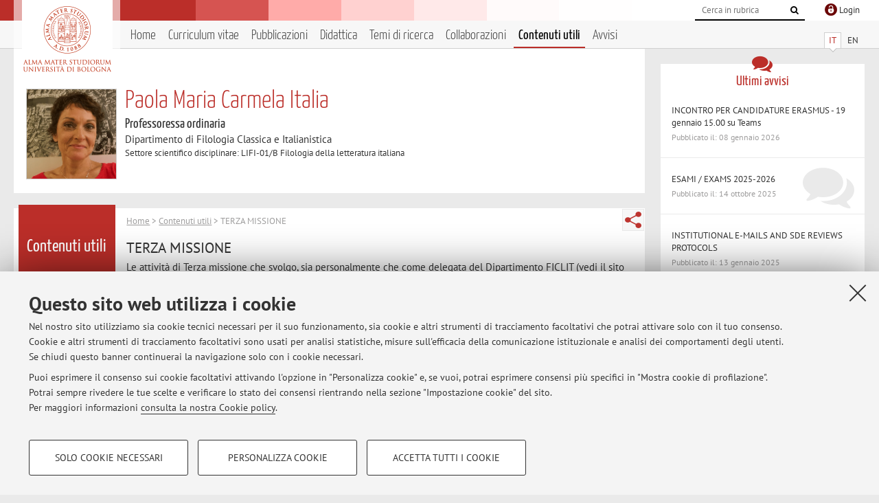

--- FILE ---
content_type: text/html; charset=utf-8
request_url: https://www.unibo.it/sitoweb/paola.italia/contenuti-utili/2ea87eeb
body_size: 19849
content:




<!DOCTYPE html>
<html xmlns="http://www.w3.org/1999/xhtml" lang="it" xml:lang="it">
    <head><meta charset="UTF-8" /><meta http-equiv="X-UA-Compatible" content="IE=edge,chrome=1" /><meta name="viewport" content="initial-scale=1.0, user-scalable=yes, width=device-width, minimum-scale=1.0" /><meta name="format-detection" content="telephone=no" /><link rel="stylesheet" type="text/css" href="/uniboweb/resources/people/styles/people.css?v=20241130063950" /><link rel="stylesheet" type="text/css" href="/uniboweb/resources/people/styles/custom.css?v=20241130063951" /><link rel="stylesheet" type="text/css" href="/uniboweb/resources/people/styles/sweetalert.css?v=20241130063951" /><script type="text/javascript" src="/uniboweb/resources/commons/js/jquery.min.js?v=20241130063953"></script><script type="text/javascript" src="/uniboweb/resources/commons/js/jquery-ui.min.js?v=20241130063954"></script><script type="text/javascript" src="/uniboweb/resources/commons/js/modernizr-custom.js?v=20241130063954"></script><script type="text/javascript" src="/uniboweb/resources/people/scripts/navscroll.js?v=20241130063952"></script><script type="text/javascript" src="/uniboweb/resources/people/scripts/sweetalert.min.js?v=20241130063951"></script><script type="text/javascript" src="/uniboweb/resources/people/scripts/people.js?v=20241130063951"></script><script type="text/javascript" src="/uniboweb/resources/people/scripts/editor-utils.js?v=20241130063952"></script><script type="text/javascript" src="/uniboweb/resources/people/scripts/editor-filter.js?v=20241130063952"></script>
    <link rel="stylesheet" type="text/css" href="/UniboWeb/resources/commons/styles/select2.min.css" />
    <script type="text/javascript" src="/UniboWeb/resources/commons/js/select2.min.js"></script>
<title>
	Paola Maria Carmela Italia � Università di Bologna � TERZA MISSIONE
</title><meta name="resourceclass" content="SitoWebPersonale" /><script type="text/javascript" src="/uniboweb/resources/commons/js/unibo-cookies.min.js?v=20250212111854"></script><meta name="UPN" content="paola.italia@unibo.it" /><meta name="UNIBOPAGEID" content="SITOWEBPERSONALE::58857::" /></head>


    <!-- 
Server: WLPP-TWEB-02
Cached At : 14:24:16
 -->



    <body id="body">
        <div class="fixed-wrapper unibo-noparse">
            

            <div class="topbar">
                <div class="topbar-wrapper">
                    <a title="Vai al portale Unibo.it" class="alma" href="http://www.unibo.it/"></a>

                    <div class="goingtoprint">
                        <img src="/uniboweb/resources/people/img/sigillo-small.gif">
                    </div>

                    <div class="unibo-login">
                        <img alt="Logo Single Sign-On di Ateneo" src="/uniboweb/resources/commons/img/ssologo36x36.png" />
                        
                                <a href="/uniboweb/SignIn.aspx?ReturnUrl=%2fsitoweb%2fpaola.italia%2fcontenuti-utili%2f2ea87eeb">
                                    <span xml:lang="en">Login</span>
                                </a>
                            
                    </div>

                    <div class="search-wrapper">
                        <form method="get" action="/uniboweb/unibosearch/rubrica.aspx">
                            <input type="hidden" name="tab" value="FullTextPanel" />
                            <input type="hidden" name="lang" value="it" />
                            <a href="#" class="openclose search closed">
                                <i class="fa fa-search"></i>
                                <span>Cerca</span>
                            </a>
                            <div class="search">
                                <input name="query" value="" placeholder="Cerca in rubrica" type="search" />
                                <button title="Vai">
                                    <i class="fa fa-search"></i>
                                </button>
                            </div>
                        </form>
                    </div>
                </div>
            </div>

            
            
<div class="header">
    <div class="header-wrapper">
        


<div class="lang-selector">
    <ul>
        <li id="HeaderContent_BoxMenu_liIT" class="selected">
            <a href="/sitoweb/paola.italia/contenuti-utili/2ea87eeb" id="HeaderContent_BoxMenu_aIT">IT</a>
        </li>
        <li id="HeaderContent_BoxMenu_liEN">
            <a href="/sitoweb/paola.italia/useful-contents/2ea87eeb" id="HeaderContent_BoxMenu_aEN">EN</a>
        </li>
    </ul>
</div>



<div class="main-menu">
    <a href="#" class="openclose menu closed">
        <i class="fa fa-bars"></i>
        <span>Menu</span>
    </a>

    <ul>
        <li id="HeaderContent_BoxMenu_liHome">
            <a href="/sitoweb/paola.italia/" id="HeaderContent_BoxMenu_aHome">Home</a>
        </li>
        <li id="HeaderContent_BoxMenu_liCurriculum">
            <a href="/sitoweb/paola.italia/cv" id="HeaderContent_BoxMenu_aCurriculum">Curriculum vitae</a>
            
        </li>
        <li id="HeaderContent_BoxMenu_liPubblicazioni">
            <a href="/sitoweb/paola.italia/pubblicazioni" id="HeaderContent_BoxMenu_aPubblicazioni">Pubblicazioni</a>
            
        </li>
        <li id="HeaderContent_BoxMenu_liDidattica">
            <a href="/sitoweb/paola.italia/didattica" id="HeaderContent_BoxMenu_aDidattica">Didattica</a>
        </li>
        <li id="HeaderContent_BoxMenu_liRicerca">
            <a href="/sitoweb/paola.italia/ricerca" id="HeaderContent_BoxMenu_aRicerca">Temi di ricerca</a>
            
        </li>
        <li id="HeaderContent_BoxMenu_liCollaborazioni">
            <a href="/sitoweb/paola.italia/collaborazioni" id="HeaderContent_BoxMenu_aCollaborazioni">Collaborazioni</a>
            
        </li>
        <li id="HeaderContent_BoxMenu_liContenutiUtili" class="selected">
            <a href="/sitoweb/paola.italia/contenuti-utili" id="HeaderContent_BoxMenu_aContenutiUtili">Contenuti utili</a>
        </li>
        <li id="HeaderContent_BoxMenu_liAvvisi">
            <a href="/sitoweb/paola.italia/avvisi" id="HeaderContent_BoxMenu_aAvvisi">Avvisi</a>
        </li>
    </ul>
</div>
    </div>
</div>

        </div>


        <form method="post" action="/sitoweb/paola.italia/contenuti-utili/2ea87eeb" id="mainForm" onsubmit="return setFormSubmitting();">
<div class="aspNetHidden">
<input type="hidden" name="ctl22_TSM" id="ctl22_TSM" value="" />
<input type="hidden" name="__EVENTTARGET" id="__EVENTTARGET" value="" />
<input type="hidden" name="__EVENTARGUMENT" id="__EVENTARGUMENT" value="" />
<input type="hidden" name="__VIEWSTATE" id="__VIEWSTATE" value="5uA1gOH3ZiVRzC1QwV8c3YolQB0EyQcefw/O2Ud0smFmXBSTawC7ZhQP52g/18a1OHFgG8qxdlsUE0T/I5etU1Q58nDWqkiNfP9p8T6zmMgCgZzpdPaU9ortZGFK0zKYi2x9RO4VjMAOmhpuWzsXFccImRwMZ3IPmpNrLPgF2KqizMWyi5j6tAhtq7EXICyAwSStnpEQILd/q7cHASJemVRdt7aoIpcwPws1VVDgqynJsNAeKV7a3/i66eJI+wBOGjnHIVPJVVHkcDvkRLgPdhop6813AqgBehR0H/Ncrx2uJbDnEgO0jQ68sjRCrCN4hg6u2d0AKagoFud404YnfzMzpP81bVqtUxjTSiKJ1TmmhKbdh/Y98fA4Ibln6pfJz0OQwcIYgFgFZHhTGzvkYdrrC4In+R/[base64]/73f5iEGdp8/OLsyfBfikXKw2roJWw1QSYd8sV7nwqo4hU53rxWe9gcpdEMMvnl4fGAzTeFA+gIJW/5lQWS79e+VJE032FNvJquekBDYl8tSFhXGaXQRdaaWwco53d+3PcaBmqL7Qlp9I4QZRHarDZO/[base64]/T46fZlhxD3loT42yTH7ZUUXmkydDrxqln7a80SsrjTmxYuzfsNtV8gQWHDA89e6e1XFHuwo2f2KJH0v6BlfgpqU3SpHe51MNYiKiCa0TzD1FSqD8dn1rloxlWBUR8488QyWiuPQ8e2/[base64]/Xyzke+Cx33sRCJopaH9g6k65mXv3MtUwZGc/18E9x719eeRq33EvbSukUsudoF2WJMS5i/fYFXuC36zqdE6Gn6Ygmesn6smbrMwuqJgwYXNCk4bLEI7VxHpd1vROsNDqp39ejfxSm1u7wV2isyI/kH4sm7+nS36dXH6yEGlQEKvyeHs60o7Ttcx9xhYz0o8jcV663FGwGRE4BEhs1d/uAdK+rOUuU+qHPC0wryu+JjJrO4ViqLSfbW+57Hmm4BfSMNESzUyQQul4J4nxxbET0DvEL2ZtlzxvlbxAz1qzUIk9Q1DomFBA1AQCQ8bsUCzOs47HjyJuE6RMYcaK9qTarygG0IzRSpPIWP1JxfdxCy9/w3uDoq2kTMqijf/I//Z7dKJ9J+YpJp/mRQIHATpSRYGqoTNmYWh4NTDozesxjTJnjKP86nDDSLK2IK4Ryhknh8LM/N+hVmQOey1KNmLhBh6t+y2F4DYyBhSrznCCNhuEwoiG7STMhSrDSCM/53gBRocnkRRH9L6oifmXSGj6E4lsOjuginvhaDgNelG31jWygpsf4H5m08IhfUrlo8Rma9agF6uYnsG2UAPcxM2+5GXiOTJRBzzbzwbSABHz7YU5BMNWKVkzpQ4khoT3sFskfUcBsn6Kn8OPjSYUF1dx0oLBX/gY+Th3m3qF5Jix1RbR/gj+0AycncstA0dCqD3f5N72WP1SE/PQEBf+8AxfcXwqizQ0fKRh0RRrRzzI4xF0KdFJTALEjm3DFt+ClymXKtEleFp+0/QhSkvgqsphXLKuDzDmNHyD6/oP8TPtS3Oj7AdON2j7gRXbTLxiYoy5SLm96Y7+5RZbzoVtpMEDpBrKRDKa+iQ/N8nQqyquhpwXf2N7atkgG1QMIV8uINaNgxBy+61IEAGs6d0YXXv5zLhHGo8ujGw9NgaIZn0M8qyyJoy2Yxbf1yyDTejbEpgGK5WCRhV/ntGZLBmO67I1mAImM522J6m6ZzhTIZL7P3nCT+BFT/R+K7+9KGeTBdrqM01HnuTmLCaQChxwoc75muIZ2G60XtCi085yqj5BTm8ecGMN2FTq8/nA5yISSiorHaY92kMWapTfrekl2krgMNYnhZFtc2KG048aYQBlIdjC2q4gXY8XUZqc5Medmm9tZgHPJL+/iAN0WJi5BNFLeQBbjBq/2XERoQEkBd/m/8ZN2pacLdqj3uNlSTGJinfmK5ZIdzvEOIT3StSLOTgU6x0Nw45iZ2Upz4BVKckcDym6XDWYGrf/FcezU9fXt87nvAZFUqSye9ply/kgDX3I0s6j6qDo/XNQfm261OO2X8tVJDchzLSVULkD6kpG4MCsQtWdqcVScWtzVg2BdZmT9P+i6YoPYK9XyXFQF7eXDohXcAtyq+AXtojYvrShBk2MeR9pZeWxch2cRBwPQPWSAtKd1/6AR29Wh8zt3PjrT7zYUBNIhASwAoKx5VYCxbGNcbN9FQOl5BEfan8W4U7YsEomHWSjd7WKnruKn7bHCnExLSAJeHxepw/Yo7ZD0KS9eGD4etGzm8um6q1qnENzymdP/dEc1Cn5d1bPzUk9LAyiBU19Ycvmmt9+9WMPaJxZIP5LGvtwMLmZ+mOQ5MaN/yH8zywPY7yCtKBV2lZu0H7i6+zYrmS+jQ6DHY+VA4DT0R8Ji9RRagbqQslrEsP06/sTIwvERW/k7ocutMcSMiAl+kK/Ob0ccljPRRA66a2mfnV4a6adhLK6kkgdkml88+OCVnB/LfZXW5W2FF4gDFLRVCzsesnQRPxPM9JCTqJxOqEyTt6I2S1QXAWQsEDVUwlLZ+xMF2S3ue4izd0280QPYw5MY+gsm0BLElGJf9bCZgLmRArnrVZCKh7WtJ2yLztfKA+jIxWWErfxFbGFpmZTBtXy9ffpWucOONtTP/+zPgBZTpd8iehqpsCZd+oV/K6YDIT9fa19Ts7o3b60VtBycnM9tm3OD3Au1GQXuAPunkfDEz0cfSP1iQqGWwUwjMKdc+PSyi6I+nVx2Co/9HhufEkavQy2jQQBl+4hfTxo8rvn6x6KbVBxouKXwG1ducvPSzB542GRAKBvuJKnCBxbhNiyN1KxHzDAMsgpePOL1CIJcAuvoJYyvpql1oTDpGTLp2GPQi9RMz9wX3UHe1Cq8d2QdrCo4sU/Y6rROv5TCuGx4QgZmqb3Xi31GCbqE1TFoTt5yWDHMehRHEUSfsQOBtIZMACqJZrOR6jMC7tDihhLQ6AATdmABG2hl1zy7aCvEZBu3LG8JbKFg6kRrPMQrtcYF4TQmckDw87Ow0z59gjabDPpZcVg+JWXHqzXNSe/ENiTUZj0wO8/FLudVG3nG0DKY3Q/3T5TH2DPFiCW30rT3s12oLQifn6/VlE5icavif0bjt2YEz0Svb3Rukie7ljbmjQesZbJhg2z0oMcjskuPdMPLLdW1AKfvvYwud7XlG0xsIAL5O5BDbzkgamOChI7/8x9G3YLuAWGxud3YdNC1VOKOIjs6aH/q9vVNw1YkXy+tekqPGefJinHHuckzxPc/SerkyJcvyNYN9Ca3OeBA0McxwiBBMEwfxmu2wiOA+v5wKvtygzYTtLd195x03pzUfrmGnZPAFzgKBowFPQFIxxPFvVrTJ/UnO1EUva+fHFuMn4IIoT0VGabWxdOmjWKdSVHq+edNjlWyf8rODUqOKziPmybnrJqhlZkug439MZdvRqZYQo0eQQhm32QqdYj+tblrW8iuUaZTk5+O2wqgMow4L52Ygn6LCWj1MdGi75+8Aly/Aidft5a1aypsY1J4BC0GiecNZoUIgJ6rLyxqD4Kk/T1JjIjrWwCiISbKYLeCK9BiYtBOMaCWu8Ez2vAA1BK9WCbMljAUJC0ftomU0EkWWsNdKEuCP/X5LhY7J/YujsDtqV5bww1Vj0/MALDD0FqNoyoCncWKp3zZJvaV/snxhsZS5JiR7/3rf69czBMb9mBaYMosfyIIjzZOxGbICQxLnbSRqyEr/[base64]/5bzKamNOj3by0B23hUl8UjucrrDyckFAY2n4j14YvoaZdA/3uG3TD+f1aQ9fcfHoHt2KXMnBWNRCW+l5hVj2Wzb23Q8mjVJLYzyH6gHTntx8QyPd9p916Yy9y3/yLFe2DCBzo4LQgIxyYmCUBTcSPjRWVseDRFtrGDRkFFAFA7EnqxSTe0+i3ir+0w0Y3TsVzrHo0hTww9q3a62mqvEUqFstgQlg55rmbdFxXCaX4PYtS0+iSJb7+aR9VGNr4A3hISpS/oZ8E97cF71CJNJ//E6dSu2pU3DNw0nkCQSO0M0ysGr0i3gr/7I1ZTeBdYcqJf11zPxpUX/b9mdvXGnSzmWZX78KM4wu+DmvJaxSF3Ordq3jYvr232q6NnNg+J5/bRTluILAlyyAjnrBukq/tg0O01GrxXbGx2KVYl0uHw9SXd1FVomJowU4otrD6T/vaw2+I3lBOcVrWTQgA6gxMply9fDU3EB61yPTRibnrhQSQ2kmDMQ1vWtlj17PsB6/huhv4ZIl54Lo23RvkTEmsTyDBRAT/KcQUbs8uIfcDm3rjhhBwUDb1KalVvo1sSjFHRUU3Zi9OoMqzKf8IC1gbhBKXJpzjNlsLHJtDvcdFHTArs+ZkqJ83UfFe8L9q6o2/k7RyPUwQ4tE9flWvMn3gU/nNp1ctYaUVgXbhr1l8orLg886Iq5+nzbYFm6JuUbKrnQe3dmvq3HeEwXMHmcVh/l0H87sYJZpbLRevz0kMgnvqPw1ukWQbo2cQ2vrJmE7t/5Q6zn8iFaW1DJFLYC/oMVrJOevM150ZY4BraEI0lbdkpGnT0Ln+SJhlm7abgu1T3Q3n/6digdzRd6oVSNu2HEVMYuPbe/Txq4ljtyOxnDjPDRx8qXQgD+sqe0qhse77MwYta4rVzsuYslI46AKOFun7Thvvs/fR7qiXR0dGsP9ulKH3k3GohurtCME/2DoQPFw6XxuOW8hrB3StpT7WjnMSphKt24VhJux9l/OUOKYn52K+lh8CxvrfQXYrtiUcxgrAA6U5Bkw/Vi9xHZzXlSlbqLjkMWTwvzWmAlTu+XjwVERVdWbTRs3d12NXX24L6eqWRQ0DRlX8dahw+H8KcgysObf+NwFqnSzU9n67KQwhUYWzjulfygLmLQ+oKQZ6/tiL0iZYeJPta8kPDMJMwcvbI7njEMZgk73wCoAcGnEjkou2Slh+hvSYnbE6A1ErCSyVdi2OgK7SqoBalDPZokTlovKNk0VJC0wBo9JS9iLMpP7mrOU2gq8BcucZ15z9yD83LCnMDLSWEy0/61+dcEsaG5MYLh2cQmNTUitHAStaq6Yr2hDY3RWZfTsSw+JNETUtJP2T0rUl1xuxd83XqK9fOQcQQEvVd4S35un8E0reWTL7wJRHiWnuY0p2cnFyAd2BEjJlCMwQ1oY/31cQmIeZxLMVYfX7wtpn7l0n9HyKqDJwdfmAo1T0/ZPMsPZ08uV8vrZLUQYQTua4OHmbpAth7c5i/Ij+Bm16wnwRHN/[base64]/1+JAG4gWUuazHDdXO7nK67MKaiu6fPimWV/n8Bs62MTjxkFArI/Wl2qBVJdvGEoQE3V7pbuIuoc9Bnfuq1+AT/wAAKKwRGdatHId0Ufaf6060a8XpDMAE3aehi7dlnDZ1xfOq4Z/j1Yj+DScXghqUhkBb3Gr18oKhESr4KSAk1Ptn5APZB5opUXQQspZ4PwY3FX7WOFA4v5UscaTsFjyhTbRt3r0l6h3Ma3x+vds/9tYwPjFRxP4/yh9Qc05Ab21NUp6QAl3L6rfgCI6uvLu+nFGSZVSRw1taHy5JtwhMmLkSBzt57StBO0FVShTDE26v1c0vpMGy0uT0+STY7sAU1Q8GUUDzZA4hPUe8I9SC37apJJpt/2apuhSs5fAuVXg46EsF7K2Jtk90D6xdynnPSfJPCHrlJ3jar7cWTldbUR2yGeIv8gM9iFP4uUQ2uSyuos9ilwDUrkYWX8osfK5HWcIbY85HLTVrh8Z+su6drlDs040Efd4cZfxO91i3zskFQrxX3rrY+PW3zm3gk7z54ETkFsRl9gktHRXfq//H7gh0EUyvg5GIZAinny1981cpa62gxLBkLTfhrzVszy5dQaipJN6uRDaO50OB6zHnGDofK/26/+hs3jDCv7A2wDYvUZ2BgU+K2T/strO5Z1Ch8+XgioIfFpWI8jYQXY0zXRqOxEWSSgYa/cdZmalp5kZWR5uwu9mUMxLziNSktQNG7ThzlF94nIs5jeCAZB283nqlauBbH2BKYRsrk137oOTPyH25DZgGyu44rOFdCUuTYHYn/djGxa7q2Wzyp0zkGCGqLS1gQS+as/4Az9GAcQOZ1yuhyD60GP24tBh6B3QvAfl4ZvnMGsr5Trz89sIabfZRa7e/kC0xhBE0ZG6xf8xSlrp07Fvg0Q7YC+FWwjkLykL5GJY9JFyZFXhJ6EYSjiYf/NIXllBjegkWzWRz5N/iHqNsXsYxlaVhXS+Us3ijv2cox5zv1dcpgYs3uUBw8cugEir328cBESDU8TkbGi5SHXQc8mwFIoWeiUjFly0c1qQI3Qa4XhdCIKSngvvrxLMuCx1RqHLo2P9DvazcWCW40StBeylBdBgIki21Sutfhj4G2be4u/Ickd3WkRzl3P+/Y3zUL+Y+PvfB3TjjGkjD65baCGXuYXHI2j/ZkFMupKoXisiND94dnl5ejIXjoUj6AjYw3lgMHikuM4UMh8kL2mn62vFMZ8rUc2ZRZ5mjxVhDq/F58OZTnWvwSpN+0vLGh6JjNmYsBB/u3Rjv89BWP5sQHs66+XI5msBQZO9qrqORkC8y8X8IhPLiy4PMOiLBil/7Hl/NoaW+8UNjcezJsttnL1vZkzRw9k16ZIgsL39T77+aDCy+p0o3FpnO0h0fg+kqTiNQY+0vdIW/CU+4mNeJlcy8/PGOO22MSd7paqXsLaXp2o5HqF5abKMEZatQLKcTzeuDUgavQNKLQA06nrveiaATJuTdW5OQj7UC8HGqWqBQJx1El+iMD45lMp4mvbJcoIFWJuiolkV8NKdERUMUuXSN8/56PLGuXfrgXwMDsKlzwBBgNk5GWRpaX+US5mjlq/61NNPzCCaaWq+Udm2V+OQuRvnGswHDNlCSxgUg63Ooglv9nFY091A61BJYuWXnCqJnCHIm+6HxlpXxrGluseomHjfj/wYDB0MF1Vj7UHk97i2yBJDxjJLT/Kmo5WBqkbPaHauTHikOEuCb9ImFNbeDeNBuCBhmWCA1Pt4SVPN1h9v+e86BNtOgPe9OdUrBr/lvEVyY+GJ4Co/5tEFVURADSw1AgExgJsYVGPe0TH862bsM6WfpcA3v5k1/P7cCMOSH6faLSlGLxKh/G/8nNKUSyIM/sRyKMRS5e0BjMaobg2B4cL0sLOBNj6PPP1+PgjkhT2sMo6xYN0AIksRovucu3RUSZXCyzk1SwrulDgGfv1ZWiEG1/3orFta3qrb25B8FloQTc1bUFQ7PYH++xtY2e0LLOP+KmqvOUnRysHF182CD8Uj4SqbigM7zkAIMcnAXUWTjEPg4ot8xrXpzOO98FGdq8IZkI1V/lHKb7+V6FFUyJ/B7kzi10XHqVDECXiZ8G8oyjhe87ZTFYQuT8+6y/FVURmUG7tLX8j06PF4LROvU/EoCT5Ep3iFi4uwiJFbnkzs+bvdeBdob1DCSW/4Uvp4MQDOdQxIgkFA4Dh6N+Ae4sDyycUFzUQhLTfhoMhsyi4qiZWmIuNOySgR/[base64]/RICQ48T4izzfssmGENfkprpw0zTeNXqjm1GO35qWYnG940Z56pJez4wJ4FJVOADzmO2cwsNdVfS9gYqF36lGwVDtR0JorYhC3mXmZjwFxlpBvISLiByaYxJI/d5fzWsHsrjA7WgtdBSwm6Tk/vxmryZRp9zlIY5wxwm7p0Iyg0OIXez8VxXAtpAUL5eO81f303jTxgeYqKvQgmgu3HGAu4MGLuc9Ew6P2Gdk9GVD7lpUxKhgih5owwOtCtC6+uMXmAiPye92PGPECyf1UlZifMoJb7wA8eizUFReF2+nEwoYM3RJ63Qs5D/JHs6NWmcdYZxWsgLx1fJmN/tb1QyISXRqvoxQhYSNWZO//wU1MVgPkDDLV3ot7xvDgEKgQPrPvTS3QC4fjk4pRx+BU2xZxoj64cdzFb09WtfUYC1WOA4fKWLXWux+0GPHpgjXxYkeFgu2jDaCwE99EEolaaQhB7mehhzsZYowTYi1UgpficyTiC4VElOrhalPxiyTTnhcs7fFlN3+1C+cI7e/CctfcVU1k/Xty2wZQzX13qZK4IUVQG+5oEpMXJfaLagQ9D8+4y9885pW9hI3qFBKxg8ONQJRKFgv9WwUHZ7PAtGhg/Esr5twKEjlaN+30z5pvDez8b2pIowaICB9AlgSjDbKvZHof8IFO3GVI8Hj+SpbMTohVkWTKwWNQoC0ev3ERsxFl6NzAN4jiE0nmHvmuEdfRc9ulgQb4nXIUa19hs9pnyn5SSxEOaZd/xTNb8FVWcrGDg+YoOzVsVHRPpOkUNFhTWfsK9UmaVA9VgJLFgrq0ZN+ug0wCwR6M1QMvEVperOC/8u3WQF8XmbiNfYu/N/NXnN8veolEexbszgtVVpw3WOMKzkHHnQ1KH5UVts5x4NynI3EP7H5YY/03gZRPpPfsFL5NH9mnIyOvQdQd4Zub3MK//JqJ0iKOY6S4eyCWm3+wSW+y4ugxS//5kA3YovuldgXyfgHCvHLYQ1fn+TlYUiw/+8FWlTY1t1DDy6K79cFip5otbPpU5mwUkMiqwBzlg6BdoF1MJhLb9x+lEDViiej2OXlkE7vW6tGUScNIg1Xpi3As/TnkHIcXmFVehvNRa7L8WqbE0kBAq7FYUdsIHWAa5hrbpHPFOvm5E8QAkD6mX5PUCS//Y6oY+MeY1NMLyrXaJ1+lzeuOkM6SSiHacooaaVfPCcZIKDzqqBeYD/lScr3fK8Nnlp80AiKCNnryvTMJ0O5BZQ1T3wfHqvCHHuM1gqzIKKOW9lYDBzgl3BQWyMBYAEqerG71lGb5Owzm0zFuhi+lpswDRstO/y0W/LUeGWjeC7W0iBkmfunJgSXu+3zd3cVre2t8JEAu/AHmUm0i38QT9SoE9nmjD2MOnkf+CfMrQzBf7w8nd1TSYAA68/X0s+GxMQGkbtFjLCNLXwlnP/6ATErUE/R6s00yYYhjx1ADrMbI06RRlKUPkYwbgKyiVDB4BK3OF/Gq5jjZ/rsIl2hPmKfKoNe/JXNcH/A82x5mtL/6wx6ApRpD7axXnhmNwKrx+357Zs/bPNKWhOdf9oWtShSUp7Y6WVG46Gg/dqnMFKxvm/K2/QLvCcTJmYVoMr0aaWQDTA/eys9jyDmhD1KWFRe67jQ259wi4qbdvNriD9sbBF2Lv71SZN4wq7eIf12aKPDvsRK7ql6/JKgbtm2LLnQLYfYJjFgIhyvB83DMOibdqvnyhWSfZI39OdIYDRiJ15gJVyMPEDvXIEW+pOhlgs8t5tlaD0d1DwyQpwmp+1Y+qNJ3e3HkpVzSUlAXmVTJnyGmATEA1Et2IqCy8gczcCwSHBevcs6GumR/PKEUpbbj1kH8CQjsGRP8IOzi7iOtRSUA3/z9y/vkMDh9dpmUe1casZrDLbjFmeiB4G1MZSBAjzRFAh9hOwSDCFFuKrVyL2+nksPetZJc/E8YaF08qvy/HjlS4lEiMffWtNLa6pcIT4GtXvmpWXfxjkd6BNZfLVZLTueUL3b+/xNPowS0USdsbCTfNBQsR2BTT+EZ1DcPurw8eu+jq5jaCYOmCebABF4zzMRgL6yBC7ve29+6ZSwJ0354rZAPw7TiNV8SC1/AgnVjxOs6J7neqKj8chef4YXdFISmYNeDdIsv9qqVsEcdBoh7AICsVOyMp3HOuXz51l9vV2jfj1gUdzO6Tw8p9HAmyJV3RV6KFRoHldKBDU1QEHdhEuwT15V6rU1W87KnUXTeXT8xLtjQniVu4IMMbRESBlYx3YQXCrw/B9qbMY7tTkLO+dvVj78LgZVDNUM0klAiNgj8IEiNS+1fM5u+9mjDYYLn7QqjtwNzmHFYymq3e+vQaiIcA+CtnKa3b/MWVqbiXnvuE+Ri8xLP3Ql9sCk3vLFSLeKSBsbYEm8c+lwsP+dwJkaAIkJYwC7FoRMSZB2xOwDEvUQLSkYhugvdWctWrCSwGtMEea5QOKPdZFObH0fUQ9czkD7x/7mSJLe3dF1/k9AB6w0H4erKOtyalDfsHgwvJqiaV1Mx5tyNUWgR3vhkrahAPUq5Zq8xmAGhB7phnDFI1wfenIDcg8a8x7iknB8x3nyH7lliDomCtkHzkS6Rvwc78kDdIoihiRqXUMIYFD+jymk+bp21rzzIRwey7W4wpqD1aZJaTeyJYGYL/p7RbU9SArXyIXBYBhnE3WMdbEz9GmvnSpK6NzbgM9tMRkNVVgxkxI3mMQfxpJS4D1/7zPSRkHeVim18uOdRSOYjMqVtQbCrr1ZTbaUjocHY4e+/hqU8So+fZ2lhINkKuLupgg/[base64]/R5N12vLpSUQyoMLWAwhDvTPVWEZfWKPGJ83g8S4WsE+usqLhVVasZ8jCqh1fhYcwZuTkWg9PVnAmiFGgxMqi92i160PS/W/P7/yh1fxoPPBCMEltdwn6EHLEqHWpbHiLEXyDFb+LwWCxEx/mCDajT7Fd7jqXhimR6IZKyQNz5jTGGfJYyZ0XEJj7pHm6581ieaZ9huB0pQRqpSv3+J1VUEN0QmnSfgZUsEU87RAT2el/bHUxj1vI2iEVjDnZ+C49k8gupzNF2yuilyh2jYh83yfifn6RbMA3Ga9R0taR/+inZ61ggo26xUOwvq0IfhCwahqVZ8rAFHs6senq/Cnm2Oa91yNnFdzG0jsvr2RwQqM3+m06HVg3iaqKAAAxWJyR0okmVK/Earu+mtso1V8s/1OkXNXcxvvKX6/VB76JRTg55Pb8wuGJBi+PH1CM6IqHti9suz0bZSVqwGCUSy8z/prCqqR2sB7Uaq4oflNQNB2v8o54OBMyGnygjEbLQ6eQCXlWofXcvQzjONWz0UHWsCtHaUq41tFM7yv17g8O/f40FJ30DLSjn+5EKvInye/2BcJmhyNvafMiDE/qMYVrR5Mu/iHLxRskn711wj5usjxTPFnAGnL1s9TJbPWSgfXcew8fTloIlGEBff1hcbZ4Vpp/czj//25qbg0LILEhLh61npMK15caqVpld4uwam7QjS8/CCbvjb44An8QCA/JmleDJz5lBfDtIzWfKYDPASrcLjIn1sZETEd1h/hR45YJ/rd6ZSAVimqvmnck9/JKJHtwSHyRVhgXIe0O6nuxu3SEzYS7vG78j7GwYnUnjNyCIIUMfnXXU9+fZKkBUhXgz5ClvzNm5rKypYdPoYa8Pz9kDfBgkh50bBadtt10XdVlV3X5HUfP3+3eyRp+MtE7sk58jWuuykkphV/AKt70G7WTdT+5lW49c+ayownl1L9OOEj/BPrGH7BNsp+F9YYcL+EWsO76De12/pXnrSfscvnlOKr4Clo6FaqxHAUVh11/TQP2oL7L2+IEk4mQi2HFzeq5Sa1BGPE0SKzBTDAW2AIg5g/HLDFFSQx4GfqoXhNux7/WUJhx3bfhhApQBWZi3e+yppOoHgxwZHrTV73W25bNoiXg7MFUyiirmUKnZLzWkOMCNKoDBQJRfrAq9/hIwoyX7qfGU1CFoRRf2AWh+FsztXxuXmcQw/3Je5+IIFHv7/CQ8Lyz4lRjGqiS030gtqsCmCTnT5Wv71YCp0RHr0MVqu4Zi27cDHgx2aN5ncAlgyCAbMW/yRreqkphm3TlFEL0lqbeyHmcpPn75CHIOfZjbySl01tP3NC6YfedK9A8nYsdB1u2+81J3WkkMAOMef/BuyehbU+xwUK5q2dQB2VpuQYnYfwuaZfq6ZY+UjIAoPbZIxDswSnp6Q95CKL8Z99fxFzQb04XawTN2Q9PH5xlrph3l5rggkHDfEMpx1A3W0Md+usVg3fC49Xl0+XIcfBCXIo5KOIpH/5sZVxkkdxE5+gVMw8GizDYGC8guKjp2gY4ixet6DaIdx8102nkcOJJIukGQC7rNucK9KtNCCAcXc4m7ifB72nvavdC6d7UqNd04Vk8PEEhjuBi8MgkwsR3JBjjxAYHKCGrsaaJU2djO3D51UbPf6b3KSh26cdtblS7T+YSk+e3sFjmY486KpvpPyPGV5XGTO/v+HRatOKXiOfVL6cSNMnGm4HwuQEoSmhAomCKOkXetyKgOTE3pL/mBP5ArWyOx8i4yq7UngYcZ3Is6esUI+t41U9PgM5DACShFhbdoZywGMHsnptUasXBxkMkhKChc5QXTj9jN2jvgejmTcZ5fesBFbuuzsIlU5Rg/qPBwSKVlvK3xGk6ymN/P4ZbU7pVsvWmsrAz83kgpEpaFPjFQz+OJO4LBB6F5Th1N8a0IVoEhFQv/Fb2mmKs+L3G9VFmGwo+X9w9mogGVvKdQibh+p9ps1A9/++t2lODnW55TffLNOpuOTQCrlDB8bUZeXvkwsu8tw+zBL0iUeMCYNIDjDPVzfNhwyiu37Ug/pocoYoIT5abu7GsJI9Hx0cdxBIOjoCUOlP/V1vd1m6I78c9fpd060qx3gkxzFcmIHCBq479jqmfzUxhzZDKtBOJjanJjoFqzO7t5ZN+Jz6Uu/hpXUCwqqRJ6+PTr6Q0GcZc03SHhhAlsomb9RT2YMW1oASQpPr8g4ygYoFO+Q4Sdzff/V19qaJsndzpvzmOKa8uWBCeuKedxf/Zn+0IsS5ndFgAAjCVUZQcZvsY9qYXV/Gv+wFhbttzIqgc/t+4SdXbPdS/IeTRgQCEjJ4r0NWl1zBzqp2LP+0P/6UIPl+blFXJwW+fgjWNerCK1NyRDOzhd/[base64]/SomkZh5XX3KEvRxXTpamHvnW7AQm6jMaR0m6m+jNyqYod5/riSJ07ijIVpVTYVHAOcNRW7+TsgTi/B6n3CMKpUsTQ05pLXxrwP88XlIfD6mn6GBPa1g4f0wQhp6Ue4NJxtC/pY3ZBIn/w0gPeQoEQnbJVCtTSpFFRDZgnqFExUlqc876c7S+lQBV1s9ZiUY9T2NkP3pstkEuhLSh54NoYApPMmYOp5LSMjQ==" />
</div>

<script type="text/javascript">
//<![CDATA[
var theForm = document.forms['mainForm'];
if (!theForm) {
    theForm = document.mainForm;
}
function __doPostBack(eventTarget, eventArgument) {
    if (!theForm.onsubmit || (theForm.onsubmit() != false)) {
        theForm.__EVENTTARGET.value = eventTarget;
        theForm.__EVENTARGUMENT.value = eventArgument;
        theForm.submit();
    }
}
//]]>
</script>


<script src="/UniboWeb/WebResource.axd?d=pynGkmcFUV13He1Qd6_TZBclabRlTOgEgRuVrbXCtgvzr-3cX0rLF70bHHt-3cwTEIx7deLXA878GFIgRuwamg2&amp;t=638901608248157332" type="text/javascript"></script>


<script src="/UniboWeb/Telerik.Web.UI.WebResource.axd?_TSM_HiddenField_=ctl22_TSM&amp;compress=1&amp;_TSM_CombinedScripts_=%3b%3bSystem.Web.Extensions%2c+Version%3d4.0.0.0%2c+Culture%3dneutral%2c+PublicKeyToken%3d31bf3856ad364e35%3ait-IT%3aa8328cc8-0a99-4e41-8fe3-b58afac64e45%3aea597d4b%3ab25378d2" type="text/javascript"></script>
<div class="aspNetHidden">

	<input type="hidden" name="__VIEWSTATEGENERATOR" id="__VIEWSTATEGENERATOR" value="9BFD4B6A" />
</div>
            <script type="text/javascript">
//<![CDATA[
Sys.WebForms.PageRequestManager._initialize('ctl00$ctl22', 'mainForm', ['tctl00$MainContent$ctl02$ContenutiUtiliPanel',''], [], [], 90, 'ctl00');
//]]>
</script>


            <div id="u-content-wrapper" class="content-wrapper unibo-parse">
                
                
<div class="row">
    <div class="w12">
        



<div class="people-info">
    <div class="photo">
        <img id="MainContent_PeopleInfo_PhotoDocente" itemprop="image" src="/uniboweb/utils/UserImage.aspx?IdAnagrafica=1043881&amp;IdFoto=e55330b3" alt="Foto del docente" />
        
    </div>

    <div class="function">
        

        <h1 class="name">
            <span itemprop="name">Paola Maria Carmela Italia</span>
        </h1>

        

        <div class="date-info">
        
                <p class="qualifica" itemprop="jobTitle">Professoressa ordinaria</p>
                
                        <p class="sede">Dipartimento di Filologia Classica e Italianistica</p>
                    
            

        <p class="ssd">
            Settore scientifico disciplinare: LIFI-01/B Filologia della letteratura italiana
        </p>

        
        </div>
    </div>

    
</div>

        <div class="content-core">
            <div class="box-content-page">

                <div class="subtitle">
                    <h2>Contenuti utili</h2>
                </div>

                


<div class="share-button-wrapper">
    <a href="javascript:return false;" class="share toggler" title="Condividi"></a>
    <div class="hidden gosocial">
        <div class="triangle-border">
            <ul>
                <li class="facebook">
                    <a title="Condividi su Facebook" data-uml="facebook" href="http://www.facebook.com/sharer.php?u=https%3a%2f%2fwww.unibo.it%2fsitoweb%2fpaola.italia%2fcontenuti-utili%2f2ea87eeb&amp;t=Paola Maria Carmela Italia � Università di Bologna � TERZA MISSIONE" data-umc="sharebar" target="_blank" role="link" class="umtrack"></a>
                </li>
                <li class="linkedin">
                    <a title="Condividi su LinkedIn" data-uml="linkedin" href="https://www.linkedin.com/shareArticle/?url=https%3a%2f%2fwww.unibo.it%2fsitoweb%2fpaola.italia%2fcontenuti-utili%2f2ea87eeb" data-umc="sharebar" target="_blank" role="link" class="umtrack"></a>
                </li>
                <li class="twitter">
                    <a title="Condividi su Twitter" data-uml="twitter" href="https://twitter.com/share?url=https%3a%2f%2fwww.unibo.it%2fsitoweb%2fpaola.italia%2fcontenuti-utili%2f2ea87eeb&amp;text=Paola Maria Carmela Italia � Università di Bologna � TERZA MISSIONE&amp;hashtags=unibo" data-umc="sharebar" target="_blank" role="link" class="umtrack"></a>
                </li>
                <li class="mail">
                    <a title="Invia ad un amico" data-uml="mail" href="mailto:?subject=Paola Maria Carmela Italia � Università di Bologna � TERZA MISSIONE&body=https%3a%2f%2fwww.unibo.it%2fsitoweb%2fpaola.italia%2fcontenuti-utili%2f2ea87eeb" data-umc="sharebar" target="_blank" role="link" class="umtrack"></a>
                </li>
            </ul>
            <div class="arrow-right"></div>
        </div>
    </div>
</div>

                <div class="text">
                    

                    


<div id="ctl00_MainContent_ctl02_ctl01" style="display:none;">
	
        <span class="spinner">Loading ...</span>
    
</div>



<div id="ctl00_MainContent_ctl02_ContenutiUtiliPanel">
	

        

        
                <p class="breadcrumbs">
                    <a href="/sitoweb/paola.italia/">Home</a>  &gt; <a href="/sitoweb/paola.italia/contenuti-utili">Contenuti utili</a>  &gt; TERZA MISSIONE
                </p>
                <div class="linked-list ">
                    

                    <h3>TERZA MISSIONE </h3>

                    

                    <p>
                        <p>Le attività di Terza missione che svolgo, sia personalmente che come delegata del Dipartimento FICLIT (vedi il sito di <a href="https://ficlit.unibo.it/it/terza-missione">Terza missione</a>), riguardano:</p>
<p>&nbsp;</p>
<p><strong>1. IMPEGNO PUBBLICO&nbsp; &nbsp;&nbsp;</strong></p>
<p><strong>2. PCTO e WEBINAR FORMAZIONE INSEGNANTI</strong></p>
<p><strong>3. PUBBLICAZIONI DIVULGATIVE</strong></p>
<p>************</p>
<p><br />
<strong>&nbsp;</strong></p>
<p><strong>1. IMPEGNO PUBBLICO</strong></p>
<p><strong>&nbsp;</strong></p>
<p><strong>PODCAST DI DIVULGAZIONE</strong></p>
<p><strong><a href="https://www.spreaker.com/episode/episodio-3-lettere--63956676">It's not rocket science! Episodio 3 . Lettere</a>&nbsp;(2024)</strong></p>
<p><strong>https://site.unibo.it/collegio-superiore/it/dottorato/it-s-not-rocket-science</strong></p>
<p>Le parole hanno il potere di cambiare il mondo? I Prof. Giuseppe Ledda e Paola Maria Carmela Italia ci guidano attraverso il mondo degli studi letterari, descrivendo le opportunità di carriera offerte da una laurea in lettere. Parliamo dell’avvento delle Digital Humanities e di come la tecnologia stia trasformando la ricerca letteraria. Affrontiamo il ruolo dell'AI nella letteratura, tra innovazioni nella creatività e il valore del pensiero critico.</p>
<p><strong>&nbsp;</strong></p>
<p><strong>VIDEO DI DIVULGAZIONE</strong></p>
<p><strong>Tre Scrittori e la Scienza</strong>: <a href="https://www.youtube.com/watch?v=wcCIRp7Q3Y0">Gadda filosofo naturale</a> Museo Galileo Galilei e Gabinetto G.P. Vieusseux. 26 gennaio 2022, h. 17.00 e sul Canale Youtube del Gabinetto G. P. Vieusseux Rec. <a href="https://maschiettoeditore.com/wp-content/uploads/2022/01/Cultura-Commestibile-432.pdf">qui</a>.</p>
<p>La scoperta del manoscritto del <em>Compendio</em> degli <em><a href="https://www.facebook.com/LECCOFM/videos/917153232454259/">Sposi Promessi</a></em><a href="https://www.facebook.com/LECCOFM/videos/917153232454259/">&nbsp;</a>&nbsp;(2021)</p>
<p>La lettura degli <em>Sposi Promess</em>i con il Piccolo Teatro di Milano - su <a href="http://https://open.spotify.com/show/7u7qzlOvBo3Jg7mFl1fDIR?si=_NCQW8DUQGCfeeJ8Wm1Wtw&amp;nd=1">Spotify</a> - sul sito di <a href="http://www.filologiadautore.it/wp/2021/04/26/gli-sposi-promessi-podcast-video/">Filologia d'autore</a>&nbsp;(2021)</p>
<p>I video sugli <em>Sposi Promess</em>i: <a href="https://www.youtube.com/watch?v=ApGVfmlWrEY">Giustizia</a>,&nbsp;<a href="https://www.youtube.com/watch?v=I3MaoWokzWs&amp;list=PL7lQFvEjqu8PtXq1JbJV5HplQTER0BEH0&amp;index=2">Immigrazione</a>, <a href="https://www.youtube.com/watch?v=AK5ohS7PwwE&amp;list=PL7lQFvEjqu8PtXq1JbJV5HplQTER0BEH0&amp;index=4">Carestia</a>, <a href="https://www.youtube.com/watch?v=VEB5loKGTSU&amp;list=PL7lQFvEjqu8PtXq1JbJV5HplQTER0BEH0&amp;index=4">Pandemia</a>&nbsp;(2021)</p>
<p>I video di <em>Storie d'autore</em> dedicati a <em><a href="https://www.youtube.com/watch?v=4vKSpzXU0sA">Eros e Priapo</a></em> di Gadda (2020)</p>
<p>I video 10 minuti di Filologia distribuiti dalla "Gazzetta di Mantova" su&nbsp;all'<a href="https://www.facebook.com/10MinutiVideolezioni/videos/668888683959053/">Infinito</a> di Leopardi (2020)</p>
<p>&nbsp;</p>
<p><strong>PROGETTO "CIRCOLO DEI LETTORI" DEL CARCERE DELLA DOZZA E DI SALA BORSA</strong></p>
<p><a href="https://site.unibo.it/circololettoridozza/it">SITO del Circolo dei lettori</a>&nbsp;(2018-2025)</p>
<p><a href="https://www.facebook.com/CircoloLettoriDozza/">Pagina Facebook</a>&nbsp;e <a href="https://www.bibliotecasalaborsa.it/eventi/il_circolo_dei_lettori_della_dozza_in_salaborsa">Pagina di Sala Borsa</a>&nbsp;(2018-2019)</p>
<p>&nbsp;</p>
<p>************</p>
<p><strong>&nbsp;</strong></p>
<p><strong>2. PCTO e FORMAZIONE INSEGNANTI</strong></p>
<p><strong><a href="https://site.unibo.it/scuola-universita/it/cosa-possiamo-fare-insieme-/catalogo-multicampus-iniziative-pcto-pls-pot/il-testo-e-le-fonti-in-rete-a-a-2024-25">IL TESTO E LE FONTI IN RETE</a></strong></p>
<p><strong><a href="https://site.unibo.it/scuola-universita/it/cosa-possiamo-fare-insieme-/catalogo-multicampus-iniziative-pcto-pls-pot/testi-artificiale-dv-gpt-altro-a-a-2024-25">TESTI ARTIFICIALI: SCRIVERE CON CHAT GPT</a>&nbsp;</strong>(2024-2025)</p>
<p>&nbsp;</p>
<p><strong><a href="https://almaorienta.unibo.it/it/scuole-superiori/catalogo-multicampus-iniziative-pcto-pls-pot/adotta-un-commento-ai-promessi-sposi">ADOTTA UN COMMENTO AI "PROMESSI SPOSI"</a></strong>&nbsp;(2021)</p>
<p><strong><a href="https://almaorienta.unibo.it/it/scuole-superiori/catalogo-multicampus-iniziative-pcto-pls-pot/i-promessi-sposi">LA MANO DELl'AUTORE</a>&nbsp;</strong>(2021-2024)</p>
<p><strong><a href="https://almaorienta.unibo.it/it/scuole-superiori/catalogo-multicampus-iniziative-pcto-pls-pot/esprimersi-dialogare-argomentare-il-testo-argomentativo-online-e-offline">ESPRIMERSI DIALOGARE ARGOMENTARE</a>&nbsp;</strong>(2021)</p>
<p>&nbsp;</p>
<p><strong>WEBINAR PER INSEGNANTI - realizzati con La Scuola-SEI </strong>(2021-2022)</p>
<p><a href="https://fb.watch/9LL_OTtXSF/">Giro di'ITALIAno - Il testo digitale</a>&nbsp;(2021)</p>
<p>&nbsp;</p>
<p>************</p>
<p><br />
<strong>&nbsp;</strong></p>
<p><strong>3. PUBBLICAZIONI DIVULGATIVE</strong></p>
<p><strong><a href="https://clueb.it/libreria/impronte-libri-e-cultura-scritta/dietro-le-carte-quindici-interviste-ai-professionisti-delleditoria/">DIETRO LE CARTE </a>[OPEN ACCESS] - </strong>Un progetto del <a href="https://master.unibo.it/editoria/it">Master in Editoria</a> 2024</p>
<p><strong><a href="https://magazine.unibo.it/archivio/2021/06/14/201ca-carte-scoperte201d-per-patrick-zaki">A CARTE SCOPERTE</a> </strong>[OPEN ACCESS] - Un progetto del <a href="https://master.unibo.it/editoria/it/a-carte-scoperte/?gclid=Cj0KCQiAqbyNBhC2ARIsALDwAsBNjdJVb5WlFpMxpskROOKB66nE8uKlL2P6Pe2uj9ni1XIFzGEUbicaAgZnEALw_wcB">Master in Editoria</a> per PATRICK ZAKI</p>
<p><strong>IL LIBRO DIGITALE</strong> <a href="http://amsacta.unibo.it/6348/">OPEN ACCESS</a> e <a href="http://www.bibliotechebologna.it/rassegne/53945/id/97530">VIDEO</a> CON GLI EDITORI (2019): <a href="https://www.youtube.com/watch?v=bGaSCD3f9Wo">Zanichelli</a>, EDIZIONI DI STORIA &amp; LETTERATURA, CLUEB (2019), anche in versione cartacea, pubblicato da Clueb, 2021 (<a href="https://clueb.it/libreria/salmagundi-collana-di-letteratura-e-idee/il-libro-digitale-la-parola-agli-editori/">qui</a>).</p>
<p>&nbsp;</p>
<p>&nbsp;</p>
<p>&nbsp;</p>
                    </p>
                    <p class="date-wrapper">
                        
                    </p>
                </div>
            

    
</div>


                </div>
            </div>
        </div>
    </div>

    <div class="w4">
        <div class="secondary-sidebar">
            



<div class="box-notices">
    <h3>
        <i class="fa fa-comments"></i>Ultimi avvisi
    </h3>
    

    
            <ul>
        
                <li>
                    <a href='/sitoweb/paola.italia/avvisi/218fa807'>
                        <p>INCONTRO PER CANDIDATURE ERASMUS - 19 gennaio 15.00 su Teams</p>
                        <p class="date">Pubblicato il: 08 gennaio 2026</p>
                    </a>
                </li>
        
                <li>
                    <a href='/sitoweb/paola.italia/avvisi/cf5e922e'>
                        <p>ESAMI / EXAMS 2025-2026</p>
                        <p class="date">Pubblicato il: 14 ottobre 2025</p>
                    </a>
                </li>
        
                <li>
                    <a href='/sitoweb/paola.italia/avvisi/a38b6bdf'>
                        <p>INSTITUTIONAL E-MAILS AND SDE REVIEWS PROTOCOLS</p>
                        <p class="date">Pubblicato il: 13 gennaio 2025</p>
                    </a>
                </li>
        
            </ul>
        

    <div class="see-all">
        <a href="/sitoweb/paola.italia/avvisi" id="MainContent_BoxNotices_vediTutti">Tutti gli avvisi</a>
        <a class="rss" href='/sitoweb/paola.italia/avvisi/rss'><i class="fa fa-rss"></i>
            <span>RSS</span>
        </a>
    </div>
</div>


            




            
        <div class="box-login">
            <i class="fa fa-key fa-5x"></i>

            <h3>Area riservata</h3>
            
            <p>
                Accedi tramite <a href="/uniboweb/SignIn.aspx?ReturnUrl=%2fsitoweb%2fpaola.italia%2fcontenuti-utili%2f2ea87eeb">login</a> per gestire tutti i contenuti del sito.
            </p>
            
            
        </div>
    



        </div>
    </div>
</div>


                <div class="row unibo-noparse">
                    <div class="w16">
                        <div id="FooterPanelIT" class="footer">
	
                            © 2026 - ALMA MATER STUDIORUM - Università di Bologna - Via Zamboni, 33 - 40126 Bologna - Partita IVA: 01131710376
					        <div class="link-container">
                                <a target="_blank" href="https://www.unibo.it/it/ateneo/privacy-e-note-legali/privacy/informative-sul-trattamento-dei-dati-personali">Privacy</a> |
					            <a target="_blank" href="https://www.unibo.it/it/ateneo/privacy-e-note-legali/note-legali">Note legali</a> |
                                <a href="#" data-cc-open="">Impostazioni Cookie</a>
                            </div>
                        
</div>
                        
                    </div>
                </div>
            </div>
        

<script type="text/javascript">
//<![CDATA[
window.__TsmHiddenField = $get('ctl22_TSM');Sys.Application.add_init(function() {
    $create(Sys.UI._UpdateProgress, {"associatedUpdatePanelId":"ctl00_MainContent_ctl02_ContenutiUtiliPanel","displayAfter":0,"dynamicLayout":true}, null, null, $get("ctl00_MainContent_ctl02_ctl01"));
});
//]]>
</script>
</form>
        
        
        <a href="#" class="back-to-top" title="Torna su"><i class="fa fa-angle-up"></i></a>

        
            <!-- Piwik -->
            <script type="text/javascript">
                var _paq = _paq || [];
                _paq.push(['setCookiePath', '/sitoweb/paola.italia']);
                _paq.push(['trackPageView']);
                _paq.push(['enableLinkTracking']);
                (function () {
                    var u = "https://analytics.unibo.it/";
                    _paq.push(['setTrackerUrl', u + 'piwik.php']);
                    _paq.push(['setSiteId', 14010]);
                    var d = document, g = d.createElement('script'), s = d.getElementsByTagName('script')[0];
                    g.type = 'text/javascript'; g.async = true; g.defer = true; g.src = u + 'piwik.js'; s.parentNode.insertBefore(g, s);
                })();
            </script>
            <noscript><p><img src="https://analytics.unibo.it/piwik.php?idsite=14010" style="border:0;" alt="" /></p></noscript>
            <!-- End Piwik Code -->
        

    </body>
</html>